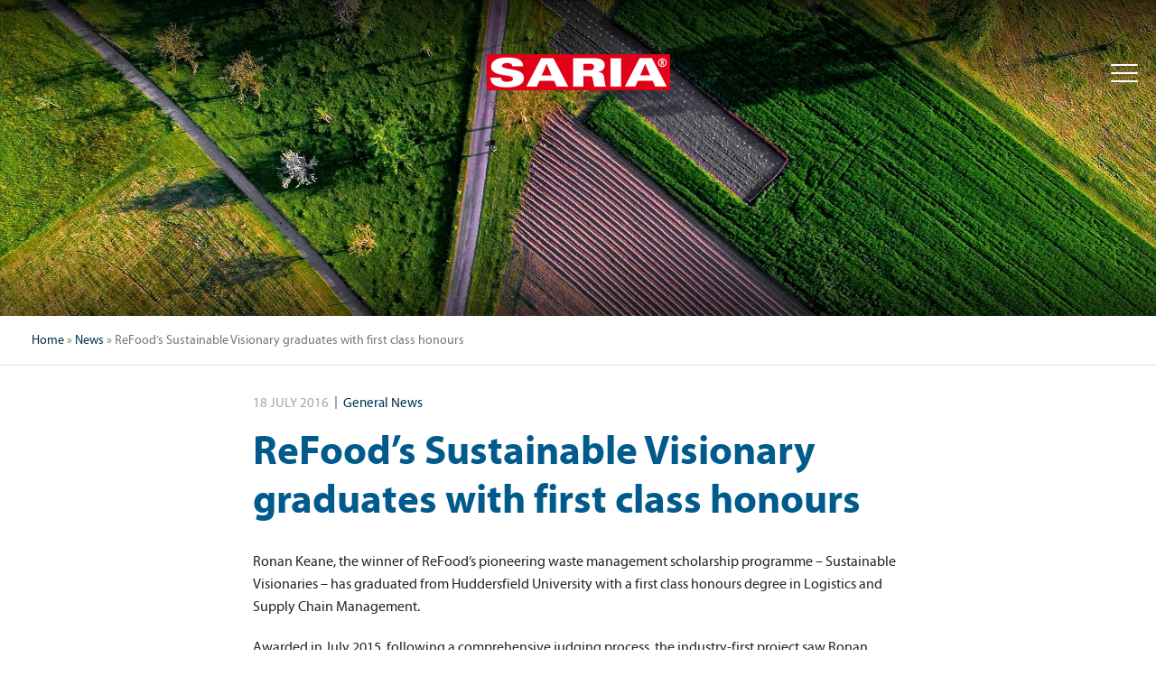

--- FILE ---
content_type: text/html; charset=UTF-8
request_url: https://www.saria.co.uk/refoods-sustainable-visionary-graduates-with-first-class-honours/
body_size: 9769
content:
<!DOCTYPE html>
<html lang="en-GB">
<head>
	<meta charset="UTF-8" />
	
<!-- Global site tag (gtag.js) - Google Analytics -->
<script async src="https://www.googletagmanager.com/gtag/js?id=UA-156196959-1"></script>
<script>
  window.dataLayer = window.dataLayer || [];
  function gtag(){dataLayer.push(arguments);}
  gtag('js', new Date());
  gtag('config', 'UA-156196959-1');
</script>        <meta http-equiv="x-ua-compatible" content="IE=edge">
    <link rel="shortcut icon" href="https://www.saria.co.uk/content/themes/saria/favicon.ico">
    <meta name="viewport" content="width=device-width, initial-scale=1">
	<link rel="profile" href="http://gmpg.org/xfn/11">
	<!-- <link type="text/css" rel="stylesheet" href="http://fast.fonts.net/cssapi/aeebe657-64ab-4a33-8f81-9ea668bf2489.css"/> -->
    
	<meta name='robots' content='index, follow, max-image-preview:large, max-snippet:-1, max-video-preview:-1' />

	<!-- This site is optimized with the Yoast SEO plugin v26.7 - https://yoast.com/wordpress/plugins/seo/ -->
	<title>ReFood’s Sustainable Visionary graduates with first class honours | Saria</title>
	<meta name="description" content="SARIA&#039;s operations in the UK are active in a wide range of sectors associated with the food chain. The Group’s companies manufacture quality products for use in human and animal foodstuffs, agriculture, aquaculture, and industrial applications; the company also produces bio-fuels and renewable energy and provides recycling services for farming and the food industry." />
	<link rel="canonical" href="https://www.saria.co.uk/refoods-sustainable-visionary-graduates-with-first-class-honours/" />
	<meta property="og:locale" content="en_GB" />
	<meta property="og:type" content="article" />
	<meta property="og:title" content="ReFood’s Sustainable Visionary graduates with first class honours | Saria" />
	<meta property="og:description" content="SARIA&#039;s operations in the UK are active in a wide range of sectors associated with the food chain. The Group’s companies manufacture quality products for use in human and animal foodstuffs, agriculture, aquaculture, and industrial applications; the company also produces bio-fuels and renewable energy and provides recycling services for farming and the food industry." />
	<meta property="og:url" content="https://www.saria.co.uk/refoods-sustainable-visionary-graduates-with-first-class-honours/" />
	<meta property="og:site_name" content="Saria" />
	<meta property="article:published_time" content="2016-07-18T12:16:13+00:00" />
	<meta property="article:modified_time" content="2020-01-14T13:16:35+00:00" />
	<meta name="author" content="saria_superuser" />
	<meta name="twitter:card" content="summary_large_image" />
	<meta name="twitter:label1" content="Written by" />
	<meta name="twitter:data1" content="saria_superuser" />
	<meta name="twitter:label2" content="Est. reading time" />
	<meta name="twitter:data2" content="2 minutes" />
	<script type="application/ld+json" class="yoast-schema-graph">{"@context":"https://schema.org","@graph":[{"@type":"Article","@id":"https://www.saria.co.uk/refoods-sustainable-visionary-graduates-with-first-class-honours/#article","isPartOf":{"@id":"https://www.saria.co.uk/refoods-sustainable-visionary-graduates-with-first-class-honours/"},"author":{"name":"saria_superuser","@id":"https://www.saria.co.uk/#/schema/person/634a8921e55cae5e5b40430f6fe43d68"},"headline":"ReFood’s Sustainable Visionary graduates with first class honours","datePublished":"2016-07-18T12:16:13+00:00","dateModified":"2020-01-14T13:16:35+00:00","mainEntityOfPage":{"@id":"https://www.saria.co.uk/refoods-sustainable-visionary-graduates-with-first-class-honours/"},"wordCount":339,"publisher":{"@id":"https://www.saria.co.uk/#organization"},"articleSection":["General News"],"inLanguage":"en-GB"},{"@type":"WebPage","@id":"https://www.saria.co.uk/refoods-sustainable-visionary-graduates-with-first-class-honours/","url":"https://www.saria.co.uk/refoods-sustainable-visionary-graduates-with-first-class-honours/","name":"ReFood’s Sustainable Visionary graduates with first class honours | Saria","isPartOf":{"@id":"https://www.saria.co.uk/#website"},"datePublished":"2016-07-18T12:16:13+00:00","dateModified":"2020-01-14T13:16:35+00:00","description":"SARIA's operations in the UK are active in a wide range of sectors associated with the food chain. The Group’s companies manufacture quality products for use in human and animal foodstuffs, agriculture, aquaculture, and industrial applications; the company also produces bio-fuels and renewable energy and provides recycling services for farming and the food industry.","breadcrumb":{"@id":"https://www.saria.co.uk/refoods-sustainable-visionary-graduates-with-first-class-honours/#breadcrumb"},"inLanguage":"en-GB","potentialAction":[{"@type":"ReadAction","target":["https://www.saria.co.uk/refoods-sustainable-visionary-graduates-with-first-class-honours/"]}]},{"@type":"BreadcrumbList","@id":"https://www.saria.co.uk/refoods-sustainable-visionary-graduates-with-first-class-honours/#breadcrumb","itemListElement":[{"@type":"ListItem","position":1,"name":"Home","item":"https://www.saria.co.uk/"},{"@type":"ListItem","position":2,"name":"News","item":"https://www.saria.co.uk/news/"},{"@type":"ListItem","position":3,"name":"ReFood’s Sustainable Visionary graduates with first class honours"}]},{"@type":"WebSite","@id":"https://www.saria.co.uk/#website","url":"https://www.saria.co.uk/","name":"Saria","description":"","publisher":{"@id":"https://www.saria.co.uk/#organization"},"potentialAction":[{"@type":"SearchAction","target":{"@type":"EntryPoint","urlTemplate":"https://www.saria.co.uk/?s={search_term_string}"},"query-input":{"@type":"PropertyValueSpecification","valueRequired":true,"valueName":"search_term_string"}}],"inLanguage":"en-GB"},{"@type":"Organization","@id":"https://www.saria.co.uk/#organization","name":"SARIA","url":"https://www.saria.co.uk/","logo":{"@type":"ImageObject","inLanguage":"en-GB","@id":"https://www.saria.co.uk/#/schema/logo/image/","url":"https://www.saria.co.uk/content/uploads/2020/01/logo.png","contentUrl":"https://www.saria.co.uk/content/uploads/2020/01/logo.png","width":405,"height":80,"caption":"SARIA"},"image":{"@id":"https://www.saria.co.uk/#/schema/logo/image/"}},{"@type":"Person","@id":"https://www.saria.co.uk/#/schema/person/634a8921e55cae5e5b40430f6fe43d68","name":"saria_superuser","url":"https://www.saria.co.uk/author/saria_superuser/"}]}</script>
	<!-- / Yoast SEO plugin. -->


<link rel="alternate" title="oEmbed (JSON)" type="application/json+oembed" href="https://www.saria.co.uk/wp-json/oembed/1.0/embed?url=https%3A%2F%2Fwww.saria.co.uk%2Frefoods-sustainable-visionary-graduates-with-first-class-honours%2F" />
<link rel="alternate" title="oEmbed (XML)" type="text/xml+oembed" href="https://www.saria.co.uk/wp-json/oembed/1.0/embed?url=https%3A%2F%2Fwww.saria.co.uk%2Frefoods-sustainable-visionary-graduates-with-first-class-honours%2F&#038;format=xml" />
<style id='wp-img-auto-sizes-contain-inline-css' type='text/css'>
img:is([sizes=auto i],[sizes^="auto," i]){contain-intrinsic-size:3000px 1500px}
/*# sourceURL=wp-img-auto-sizes-contain-inline-css */
</style>
<style id='wp-emoji-styles-inline-css' type='text/css'>

	img.wp-smiley, img.emoji {
		display: inline !important;
		border: none !important;
		box-shadow: none !important;
		height: 1em !important;
		width: 1em !important;
		margin: 0 0.07em !important;
		vertical-align: -0.1em !important;
		background: none !important;
		padding: 0 !important;
	}
/*# sourceURL=wp-emoji-styles-inline-css */
</style>
<style id='wp-block-library-inline-css' type='text/css'>
:root{--wp-block-synced-color:#7a00df;--wp-block-synced-color--rgb:122,0,223;--wp-bound-block-color:var(--wp-block-synced-color);--wp-editor-canvas-background:#ddd;--wp-admin-theme-color:#007cba;--wp-admin-theme-color--rgb:0,124,186;--wp-admin-theme-color-darker-10:#006ba1;--wp-admin-theme-color-darker-10--rgb:0,107,160.5;--wp-admin-theme-color-darker-20:#005a87;--wp-admin-theme-color-darker-20--rgb:0,90,135;--wp-admin-border-width-focus:2px}@media (min-resolution:192dpi){:root{--wp-admin-border-width-focus:1.5px}}.wp-element-button{cursor:pointer}:root .has-very-light-gray-background-color{background-color:#eee}:root .has-very-dark-gray-background-color{background-color:#313131}:root .has-very-light-gray-color{color:#eee}:root .has-very-dark-gray-color{color:#313131}:root .has-vivid-green-cyan-to-vivid-cyan-blue-gradient-background{background:linear-gradient(135deg,#00d084,#0693e3)}:root .has-purple-crush-gradient-background{background:linear-gradient(135deg,#34e2e4,#4721fb 50%,#ab1dfe)}:root .has-hazy-dawn-gradient-background{background:linear-gradient(135deg,#faaca8,#dad0ec)}:root .has-subdued-olive-gradient-background{background:linear-gradient(135deg,#fafae1,#67a671)}:root .has-atomic-cream-gradient-background{background:linear-gradient(135deg,#fdd79a,#004a59)}:root .has-nightshade-gradient-background{background:linear-gradient(135deg,#330968,#31cdcf)}:root .has-midnight-gradient-background{background:linear-gradient(135deg,#020381,#2874fc)}:root{--wp--preset--font-size--normal:16px;--wp--preset--font-size--huge:42px}.has-regular-font-size{font-size:1em}.has-larger-font-size{font-size:2.625em}.has-normal-font-size{font-size:var(--wp--preset--font-size--normal)}.has-huge-font-size{font-size:var(--wp--preset--font-size--huge)}.has-text-align-center{text-align:center}.has-text-align-left{text-align:left}.has-text-align-right{text-align:right}.has-fit-text{white-space:nowrap!important}#end-resizable-editor-section{display:none}.aligncenter{clear:both}.items-justified-left{justify-content:flex-start}.items-justified-center{justify-content:center}.items-justified-right{justify-content:flex-end}.items-justified-space-between{justify-content:space-between}.screen-reader-text{border:0;clip-path:inset(50%);height:1px;margin:-1px;overflow:hidden;padding:0;position:absolute;width:1px;word-wrap:normal!important}.screen-reader-text:focus{background-color:#ddd;clip-path:none;color:#444;display:block;font-size:1em;height:auto;left:5px;line-height:normal;padding:15px 23px 14px;text-decoration:none;top:5px;width:auto;z-index:100000}html :where(.has-border-color){border-style:solid}html :where([style*=border-top-color]){border-top-style:solid}html :where([style*=border-right-color]){border-right-style:solid}html :where([style*=border-bottom-color]){border-bottom-style:solid}html :where([style*=border-left-color]){border-left-style:solid}html :where([style*=border-width]){border-style:solid}html :where([style*=border-top-width]){border-top-style:solid}html :where([style*=border-right-width]){border-right-style:solid}html :where([style*=border-bottom-width]){border-bottom-style:solid}html :where([style*=border-left-width]){border-left-style:solid}html :where(img[class*=wp-image-]){height:auto;max-width:100%}:where(figure){margin:0 0 1em}html :where(.is-position-sticky){--wp-admin--admin-bar--position-offset:var(--wp-admin--admin-bar--height,0px)}@media screen and (max-width:600px){html :where(.is-position-sticky){--wp-admin--admin-bar--position-offset:0px}}

/*# sourceURL=wp-block-library-inline-css */
</style><style id='global-styles-inline-css' type='text/css'>
:root{--wp--preset--aspect-ratio--square: 1;--wp--preset--aspect-ratio--4-3: 4/3;--wp--preset--aspect-ratio--3-4: 3/4;--wp--preset--aspect-ratio--3-2: 3/2;--wp--preset--aspect-ratio--2-3: 2/3;--wp--preset--aspect-ratio--16-9: 16/9;--wp--preset--aspect-ratio--9-16: 9/16;--wp--preset--color--black: #000000;--wp--preset--color--cyan-bluish-gray: #abb8c3;--wp--preset--color--white: #ffffff;--wp--preset--color--pale-pink: #f78da7;--wp--preset--color--vivid-red: #cf2e2e;--wp--preset--color--luminous-vivid-orange: #ff6900;--wp--preset--color--luminous-vivid-amber: #fcb900;--wp--preset--color--light-green-cyan: #7bdcb5;--wp--preset--color--vivid-green-cyan: #00d084;--wp--preset--color--pale-cyan-blue: #8ed1fc;--wp--preset--color--vivid-cyan-blue: #0693e3;--wp--preset--color--vivid-purple: #9b51e0;--wp--preset--gradient--vivid-cyan-blue-to-vivid-purple: linear-gradient(135deg,rgb(6,147,227) 0%,rgb(155,81,224) 100%);--wp--preset--gradient--light-green-cyan-to-vivid-green-cyan: linear-gradient(135deg,rgb(122,220,180) 0%,rgb(0,208,130) 100%);--wp--preset--gradient--luminous-vivid-amber-to-luminous-vivid-orange: linear-gradient(135deg,rgb(252,185,0) 0%,rgb(255,105,0) 100%);--wp--preset--gradient--luminous-vivid-orange-to-vivid-red: linear-gradient(135deg,rgb(255,105,0) 0%,rgb(207,46,46) 100%);--wp--preset--gradient--very-light-gray-to-cyan-bluish-gray: linear-gradient(135deg,rgb(238,238,238) 0%,rgb(169,184,195) 100%);--wp--preset--gradient--cool-to-warm-spectrum: linear-gradient(135deg,rgb(74,234,220) 0%,rgb(151,120,209) 20%,rgb(207,42,186) 40%,rgb(238,44,130) 60%,rgb(251,105,98) 80%,rgb(254,248,76) 100%);--wp--preset--gradient--blush-light-purple: linear-gradient(135deg,rgb(255,206,236) 0%,rgb(152,150,240) 100%);--wp--preset--gradient--blush-bordeaux: linear-gradient(135deg,rgb(254,205,165) 0%,rgb(254,45,45) 50%,rgb(107,0,62) 100%);--wp--preset--gradient--luminous-dusk: linear-gradient(135deg,rgb(255,203,112) 0%,rgb(199,81,192) 50%,rgb(65,88,208) 100%);--wp--preset--gradient--pale-ocean: linear-gradient(135deg,rgb(255,245,203) 0%,rgb(182,227,212) 50%,rgb(51,167,181) 100%);--wp--preset--gradient--electric-grass: linear-gradient(135deg,rgb(202,248,128) 0%,rgb(113,206,126) 100%);--wp--preset--gradient--midnight: linear-gradient(135deg,rgb(2,3,129) 0%,rgb(40,116,252) 100%);--wp--preset--font-size--small: 13px;--wp--preset--font-size--medium: 20px;--wp--preset--font-size--large: 36px;--wp--preset--font-size--x-large: 42px;--wp--preset--spacing--20: 0.44rem;--wp--preset--spacing--30: 0.67rem;--wp--preset--spacing--40: 1rem;--wp--preset--spacing--50: 1.5rem;--wp--preset--spacing--60: 2.25rem;--wp--preset--spacing--70: 3.38rem;--wp--preset--spacing--80: 5.06rem;--wp--preset--shadow--natural: 6px 6px 9px rgba(0, 0, 0, 0.2);--wp--preset--shadow--deep: 12px 12px 50px rgba(0, 0, 0, 0.4);--wp--preset--shadow--sharp: 6px 6px 0px rgba(0, 0, 0, 0.2);--wp--preset--shadow--outlined: 6px 6px 0px -3px rgb(255, 255, 255), 6px 6px rgb(0, 0, 0);--wp--preset--shadow--crisp: 6px 6px 0px rgb(0, 0, 0);}:where(.is-layout-flex){gap: 0.5em;}:where(.is-layout-grid){gap: 0.5em;}body .is-layout-flex{display: flex;}.is-layout-flex{flex-wrap: wrap;align-items: center;}.is-layout-flex > :is(*, div){margin: 0;}body .is-layout-grid{display: grid;}.is-layout-grid > :is(*, div){margin: 0;}:where(.wp-block-columns.is-layout-flex){gap: 2em;}:where(.wp-block-columns.is-layout-grid){gap: 2em;}:where(.wp-block-post-template.is-layout-flex){gap: 1.25em;}:where(.wp-block-post-template.is-layout-grid){gap: 1.25em;}.has-black-color{color: var(--wp--preset--color--black) !important;}.has-cyan-bluish-gray-color{color: var(--wp--preset--color--cyan-bluish-gray) !important;}.has-white-color{color: var(--wp--preset--color--white) !important;}.has-pale-pink-color{color: var(--wp--preset--color--pale-pink) !important;}.has-vivid-red-color{color: var(--wp--preset--color--vivid-red) !important;}.has-luminous-vivid-orange-color{color: var(--wp--preset--color--luminous-vivid-orange) !important;}.has-luminous-vivid-amber-color{color: var(--wp--preset--color--luminous-vivid-amber) !important;}.has-light-green-cyan-color{color: var(--wp--preset--color--light-green-cyan) !important;}.has-vivid-green-cyan-color{color: var(--wp--preset--color--vivid-green-cyan) !important;}.has-pale-cyan-blue-color{color: var(--wp--preset--color--pale-cyan-blue) !important;}.has-vivid-cyan-blue-color{color: var(--wp--preset--color--vivid-cyan-blue) !important;}.has-vivid-purple-color{color: var(--wp--preset--color--vivid-purple) !important;}.has-black-background-color{background-color: var(--wp--preset--color--black) !important;}.has-cyan-bluish-gray-background-color{background-color: var(--wp--preset--color--cyan-bluish-gray) !important;}.has-white-background-color{background-color: var(--wp--preset--color--white) !important;}.has-pale-pink-background-color{background-color: var(--wp--preset--color--pale-pink) !important;}.has-vivid-red-background-color{background-color: var(--wp--preset--color--vivid-red) !important;}.has-luminous-vivid-orange-background-color{background-color: var(--wp--preset--color--luminous-vivid-orange) !important;}.has-luminous-vivid-amber-background-color{background-color: var(--wp--preset--color--luminous-vivid-amber) !important;}.has-light-green-cyan-background-color{background-color: var(--wp--preset--color--light-green-cyan) !important;}.has-vivid-green-cyan-background-color{background-color: var(--wp--preset--color--vivid-green-cyan) !important;}.has-pale-cyan-blue-background-color{background-color: var(--wp--preset--color--pale-cyan-blue) !important;}.has-vivid-cyan-blue-background-color{background-color: var(--wp--preset--color--vivid-cyan-blue) !important;}.has-vivid-purple-background-color{background-color: var(--wp--preset--color--vivid-purple) !important;}.has-black-border-color{border-color: var(--wp--preset--color--black) !important;}.has-cyan-bluish-gray-border-color{border-color: var(--wp--preset--color--cyan-bluish-gray) !important;}.has-white-border-color{border-color: var(--wp--preset--color--white) !important;}.has-pale-pink-border-color{border-color: var(--wp--preset--color--pale-pink) !important;}.has-vivid-red-border-color{border-color: var(--wp--preset--color--vivid-red) !important;}.has-luminous-vivid-orange-border-color{border-color: var(--wp--preset--color--luminous-vivid-orange) !important;}.has-luminous-vivid-amber-border-color{border-color: var(--wp--preset--color--luminous-vivid-amber) !important;}.has-light-green-cyan-border-color{border-color: var(--wp--preset--color--light-green-cyan) !important;}.has-vivid-green-cyan-border-color{border-color: var(--wp--preset--color--vivid-green-cyan) !important;}.has-pale-cyan-blue-border-color{border-color: var(--wp--preset--color--pale-cyan-blue) !important;}.has-vivid-cyan-blue-border-color{border-color: var(--wp--preset--color--vivid-cyan-blue) !important;}.has-vivid-purple-border-color{border-color: var(--wp--preset--color--vivid-purple) !important;}.has-vivid-cyan-blue-to-vivid-purple-gradient-background{background: var(--wp--preset--gradient--vivid-cyan-blue-to-vivid-purple) !important;}.has-light-green-cyan-to-vivid-green-cyan-gradient-background{background: var(--wp--preset--gradient--light-green-cyan-to-vivid-green-cyan) !important;}.has-luminous-vivid-amber-to-luminous-vivid-orange-gradient-background{background: var(--wp--preset--gradient--luminous-vivid-amber-to-luminous-vivid-orange) !important;}.has-luminous-vivid-orange-to-vivid-red-gradient-background{background: var(--wp--preset--gradient--luminous-vivid-orange-to-vivid-red) !important;}.has-very-light-gray-to-cyan-bluish-gray-gradient-background{background: var(--wp--preset--gradient--very-light-gray-to-cyan-bluish-gray) !important;}.has-cool-to-warm-spectrum-gradient-background{background: var(--wp--preset--gradient--cool-to-warm-spectrum) !important;}.has-blush-light-purple-gradient-background{background: var(--wp--preset--gradient--blush-light-purple) !important;}.has-blush-bordeaux-gradient-background{background: var(--wp--preset--gradient--blush-bordeaux) !important;}.has-luminous-dusk-gradient-background{background: var(--wp--preset--gradient--luminous-dusk) !important;}.has-pale-ocean-gradient-background{background: var(--wp--preset--gradient--pale-ocean) !important;}.has-electric-grass-gradient-background{background: var(--wp--preset--gradient--electric-grass) !important;}.has-midnight-gradient-background{background: var(--wp--preset--gradient--midnight) !important;}.has-small-font-size{font-size: var(--wp--preset--font-size--small) !important;}.has-medium-font-size{font-size: var(--wp--preset--font-size--medium) !important;}.has-large-font-size{font-size: var(--wp--preset--font-size--large) !important;}.has-x-large-font-size{font-size: var(--wp--preset--font-size--x-large) !important;}
/*# sourceURL=global-styles-inline-css */
</style>

<style id='classic-theme-styles-inline-css' type='text/css'>
/*! This file is auto-generated */
.wp-block-button__link{color:#fff;background-color:#32373c;border-radius:9999px;box-shadow:none;text-decoration:none;padding:calc(.667em + 2px) calc(1.333em + 2px);font-size:1.125em}.wp-block-file__button{background:#32373c;color:#fff;text-decoration:none}
/*# sourceURL=/wp-includes/css/classic-themes.min.css */
</style>
<link rel='stylesheet' id='main-stylesheet-css' href='https://www.saria.co.uk/content/themes/saria/assets/css/main.min.css?ver=1.0.3' type='text/css' media='all' />
<script type="text/javascript" src="https://www.saria.co.uk/wp/wp-includes/js/jquery/jquery.min.js?ver=3.7.1" id="jquery-core-js"></script>
<script type="text/javascript" src="https://www.saria.co.uk/wp/wp-includes/js/jquery/jquery-migrate.min.js?ver=3.4.1" id="jquery-migrate-js"></script>
<link rel="https://api.w.org/" href="https://www.saria.co.uk/wp-json/" /><link rel="alternate" title="JSON" type="application/json" href="https://www.saria.co.uk/wp-json/wp/v2/posts/682" /><link rel="EditURI" type="application/rsd+xml" title="RSD" href="https://www.saria.co.uk/wp/xmlrpc.php?rsd" />
<meta name="generator" content="WordPress 6.9" />
<link rel='shortlink' href='https://www.saria.co.uk/?p=682' />


    <script type="text/javascript">
        var app_vars   = { 
            "templateURI":  'https://www.saria.co.uk',
            "imagesURL":    'https://www.saria.co.uk/content/themes/saria/assets/images',
            "ajax_url": 	'https://www.saria.co.uk/wp/wp-admin/admin-ajax.php',
        };
    </script>
</head>
<body class="wp-singular post-template-default single single-post postid-682 single-format-standard wp-theme-saria" data-template="base.twig">

	<div class="c-menu-overlay"></div>
<div class="c-menu-wrapper">
    <div class="c-menu">
        <div class="container text-right mb-9 pt-6 pt-lg-8">
            <div class="row align-items-center justify-content-end">
                <!-- ? logo ? -->
                <div class="col-9">
                    <div class="invisible">
                         
<h2 class="c-logo">
    <span>Saria</span>
    <a href="https://www.saria.co.uk">
        <img src="https://www.saria.co.uk/content/themes/saria/assets/images/logo.png" alt="Saria" />
    </a>
</h2>                    </div>
                </div>
                <div class="col-3 text-right">
                    <a href="#" class="js-menu-close">
                        <img src="https://www.saria.co.uk/content/themes/saria/assets/images/icons/close-menu.svg" class="svg" alt="Close menu">
                    </a>
                </div>
            </div>
        </div>
        <!-- <div class="text-right mb-9 pt-6 pt-lg-9 px-2">
            <a href="#" class="js-menu-close">
                <img src="https://www.saria.co.uk/content/themes/saria/assets/images/icons/close-menu.svg" class="svg" alt="Close menu">
            </a>
        </div> -->
        <nav class="px-4 px-md-6 pb-3">
            <ul class="list-unstyled js-main-menu">
                                    <li class="list-unstyled-item mb-3 menu-item menu-item-type-post_type menu-item-object-page menu-item-home menu-item-466">
                        <a href="https://www.saria.co.uk/">Home</a>
                    </li>
                                    <li class="list-unstyled-item mb-3 menu-item menu-item-type-post_type menu-item-object-page menu-item-463">
                        <a href="https://www.saria.co.uk/by-product-processing/">By-product Processing</a>
                    </li>
                                    <li class="list-unstyled-item mb-3 menu-item menu-item-type-post_type menu-item-object-page menu-item-462">
                        <a href="https://www.saria.co.uk/pet-food-ingredients/">Pet Food Ingredients</a>
                    </li>
                                    <li class="list-unstyled-item mb-3 menu-item menu-item-type-post_type menu-item-object-page menu-item-461">
                        <a href="https://www.saria.co.uk/renewable-energy/">Renewable Energy</a>
                    </li>
                                    <li class="list-unstyled-item mb-3 menu-item menu-item-type-post_type menu-item-object-page menu-item-460">
                        <a href="https://www.saria.co.uk/anaerobic-digestion/">Anaerobic Digestion</a>
                    </li>
                                    <li class="list-unstyled-item mb-3 menu-item menu-item-type-post_type menu-item-object-page menu-item-459">
                        <a href="https://www.saria.co.uk/food-services/">Food Services</a>
                    </li>
                                    <li class="list-unstyled-item mb-3 menu-item menu-item-type-post_type menu-item-object-page menu-item-458">
                        <a href="https://www.saria.co.uk/bio-fertilisers/">Bio Fertilisers</a>
                    </li>
                                    <li class="list-unstyled-item mb-3 menu-item menu-item-type-post_type menu-item-object-page menu-item-883">
                        <a href="https://www.saria.co.uk/about-us/">About us</a>
                    </li>
                                    <li class="list-unstyled-item mb-3 menu-item menu-item-type-post_type menu-item-object-page current_page_parent menu-item-465">
                        <a href="https://www.saria.co.uk/news/">News</a>
                    </li>
                                    <li class="list-unstyled-item mb-3 menu-item menu-item-type-custom menu-item-object-custom menu-item-961">
                        <a href="https://careers.saria.co.uk/">Careers</a>
                    </li>
                                    <li class="list-unstyled-item mb-3 menu-item menu-item-type-post_type menu-item-object-page menu-item-892">
                        <a href="https://www.saria.co.uk/links/">Links</a>
                    </li>
                                    <li class="list-unstyled-item mb-3 menu-item menu-item-type-custom menu-item-object-custom menu-item-649">
                        <a href="#section-contact">Contact</a>
                    </li>
                            </ul>
        </nav>
    </div>
</div>

	<main>

		
<header class="pt-6 pt-lg-8">
    <div class="container mw-100">
        <div class="row align-items-center justify-content-end">
            <div class="col-8 text-center u-fs-zero">
                 
<h2 class="c-logo">
    <span>Saria</span>
    <a href="https://www.saria.co.uk">
        <img src="https://www.saria.co.uk/content/themes/saria/assets/images/logo.png" alt="Saria" />
    </a>
</h2>            </div>
            <div class="col-2 text-right">
                <a href="#" class="js-menu-open">
	<img src="https://www.saria.co.uk/content/themes/saria/assets/images/icons/burger.svg" class="svg" alt="Menu" />
</a>            </div>
        </div>
    </div>
</header>		
				
    
<div class="c-hero c-hero--small" style="background-image:url( 'https://www.saria.co.uk/content/uploads/2020/01/saria-bg-hero.jpg' );">
    <div class="c-hero__title">
        <h1 class="u-fs-huge text-white text-center m-0"></h1>
    </div>
</div>    
        <div class="border-bottom">
    <div class="container">
        <div class="c-nav-bar">
            <div class="c-breadcrumb"><span><span><a href="https://www.saria.co.uk/">Home</a></span> » <span><a href="https://www.saria.co.uk/news/">News</a></span> » <span class="breadcrumb_last" aria-current="page">ReFood’s Sustainable Visionary graduates with first class honours</span></span></div>
        </div>
    </div>
</div>    
    <div class="container pt-5 pb-6 pb-lg-9">
        <div class="o-inner-container o-inner-container--post mx-auto">
                                    
            
            <div class="c-meta c-meta--dark u-fs-small mb-3">
                <time datetime="2016-07-18" class="text-lightergrey">18 July 2016</time>
                                                    <span class="c-meta__separator"></span>
                    <span>
                                                    <a href="https://www.saria.co.uk/category/general-news/">General News</a></li>
                                            </span>
                            </div>            
            <h1 class="u-fs-large text-lighterblue mb-2 mb-lg-5">ReFood’s Sustainable Visionary graduates with first class honours</h1>
            <div class="c-wp">
                <p>Ronan Keane, the winner of ReFood’s pioneering waste management scholarship programme – Sustainable Visionaries – has graduated from Huddersfield University with a first class honours degree in Logistics and Supply Chain Management.</p>
<p>Awarded in July 2015, following a comprehensive judging process, the industry-first project saw Ronan compete against undergraduates from across the UK to demonstrate why he believed minimising waste was key to achieving a circular economy.</p>
<p>Receiving a £5,000 scholarship to progress his studies, alongside expert mentoring from the ReFood logistics team, Ronan benefitted from unparalleled access to the company’s logistics data and professional insight.</p>
<p>His dissertation – ‘Increasing the rate of commercial food waste recycling’ – profiled the ReFood business, proposing a new logistics model to make small volume collections more cost-effective. Receiving a first class honours degree, Ronan now plans to take up a full-time career in the logistics sector, focusing on sustainable transportation management.</p>
<p>Philip Simpson, commercial director at ReFood, commented: “As our very first Sustainable Visionary, we’re incredibly proud of Ronan for graduating from Huddersfield University with a first class honours degree.</p>
<p>“With such comprehensive industry understanding, passion for sustainability and a pioneering approach to integrating new ideas into corporate logistics, his talent was obvious from the outset.</p>
<p>“Being able to support his studies and offer advice and guidance to further his professional development over the past 12 months has been an absolute pleasure, and we wish him well for his future career!”</p>
<p>Ronan added: “I can’t thank the ReFood team enough for their ongoing support and guidance throughout my final year at university. The Sustainable Visionaries scholarship has been tremendously beneficial – helping to guide my university studies and provide a stepping stone for my future career in logistics.”</p>
<p>ReFood’s Sustainable Visionaries student scholarship programme is part of an ongoing initiative to eradicate food waste to landfill by 2020. ReFood, which operates food waste recycling services for organisations nationwide, helps companies to lower waste management costs by more than 46% and embrace an environmentally-friendly alternative to traditional disposal processes.</p>

            </div>
        </div>  
    </div>

	</main>

				
<footer id="section-contact" class="bg-darkergrey text-white pt-6 pt-md-8 pb-5 pb-md-7">
 		<div class="container">
		<div class="row mb-6">
			<div class="col-8 col-md-6 ml-md-auto text-md-center">
				 
<h2 class="c-logo">
    <span>Saria</span>
    <a href="https://www.saria.co.uk">
        <img src="https://www.saria.co.uk/content/themes/saria/assets/images/logo.png" alt="Saria" />
    </a>
</h2>			</div>

			<div class="col-4 col-md-3 text-right">
				<ul class="list-inline">
											<li class="list-inline-item ml-1">
														<a href="https://www.vision2020.info/" target="_blank" title="Vision 2020">
								<img src="https://www.saria.co.uk/content/uploads/2020/01/logo-vision2020-70x0-c-default.png" alt="Vision 2020 / Saria" />
							</a>
						</li>
									</ul>
			</div>
		</div>
		<div class="row mb-3 mb-sm-6">
										<div class="col-sm-6 col-lg-4 mb-5 mb-sm-6 mb-lg-0">
                    <h2 class="u-fs-medium">Head Office</h2>	
                    <p>Saria Limited</p>
                    <address class="u-fs-small u-fw-light">Ings Road <br />
Doncaster <br />
South Yorkshire <br />
DN5 9TL</address>
                                        <ul class="c-contact-list u-fs-small u-fw-light">
                                                    <li>
                                                                                                                                    <img src="https://www.saria.co.uk/content/themes/saria/assets/images/icons/phone-icon.svg" class="svg mr-1" alt="" />
                                <a href="tel:+44(0)1302390900" class="text-light" target="_self">+44 (0) 1302 390900</a>
                            </li>
                                                    <li>
                                                                    	
                                                                <img src="https://www.saria.co.uk/content/themes/saria/assets/images/icons/email-icon.svg" class="svg mr-1" alt="" />
                                <a href="mailto:info@saria.co.uk" class="text-light" target="_self">info@saria.co.uk</a>
                            </li>
                                                    <li>
                                										
								                                <img src="https://www.saria.co.uk/content/themes/saria/assets/images/icons/twitter-icon.svg" class="svg mr-1" alt="" />
                                <a href="https://twitter.com/@sariauk" class="text-light" target="_blank">@sariauk</a>
                            </li>
                                            </ul>
				</div>
							<div class="col-sm-6 col-lg-4 mb-5 mb-sm-6 mb-lg-0">
                    <h2 class="u-fs-medium">Food Waste Recycling Services</h2>	
                    <p>National Service Delivery Centre<br />
ReFood UK Ltd</p>
                    <address class="u-fs-small u-fw-light">Ings Road<br />
Doncaster<br />
South Yorkshire<br />
DN5 9TL</address>
                                        <ul class="c-contact-list u-fs-small u-fw-light">
                                                    <li>
                                                                                                                                    <img src="https://www.saria.co.uk/content/themes/saria/assets/images/icons/phone-icon.svg" class="svg mr-1" alt="" />
                                <a href="tel:08000113214" class="text-light" target="_self">0800 011 3214</a>
                            </li>
                                                    <li>
                                                                    	
                                                                <img src="https://www.saria.co.uk/content/themes/saria/assets/images/icons/email-icon.svg" class="svg mr-1" alt="" />
                                <a href="mailto:service.delivery@refood.co.uk" class="text-light" target="_self">service.delivery@refood.co.uk</a>
                            </li>
                                                    <li>
                                										
								                                <img src="https://www.saria.co.uk/content/themes/saria/assets/images/icons/twitter-icon.svg" class="svg mr-1" alt="" />
                                <a href="https://twitter.com/@refooduk" class="text-light" target="_blank">@refooduk</a>
                            </li>
                                            </ul>
				</div>
							<div class="col-sm-6 col-lg-4 mb-5 mb-sm-6 mb-lg-0">
                    <h2 class="u-fs-medium">Media Enquiries</h2>	
                    <p>Edward Willmott<br />
Prova PR</p>
                    <address class="u-fs-small u-fw-light">7 Church Street<br />
Warwick<br />
CV34 4AB</address>
                                        <ul class="c-contact-list u-fs-small u-fw-light">
                                                    <li>
                                                                                                                                    <img src="https://www.saria.co.uk/content/themes/saria/assets/images/icons/phone-icon.svg" class="svg mr-1" alt="" />
                                <a href="tel:+44(0)1926776900" class="text-light" target="_self">+44 (0) 1926 776900</a>
                            </li>
                                                    <li>
                                                                    	
                                                                <img src="https://www.saria.co.uk/content/themes/saria/assets/images/icons/email-icon.svg" class="svg mr-1" alt="" />
                                <a href="mailto:EdwardW@provapr.co.uk" class="text-light" target="_self">EdwardW@provapr.co.uk</a>
                            </li>
                                            </ul>
				</div>
					</div>
		<ul class="c-last u-fs-tiny text-center u-fw-light">
			<li><span class="text-uppercase">© 2026 Saria Limited</span></li>
							<li>Registered in England & Wales No. 00547564</li>
										<li><a href="https://www.saria.co.uk/privacy-notice/" class="text-white" target="_self">Privacy Notice</a></li>
							<li><a href="https://www.saria.co.uk/disclaimer/" class="text-white" target="_self">Disclaimer</a></li>
						<li>Site by <a href="http://www.redwiredesign.com" class="text-white" target="_blank">Redwire</a></li>
		</ul>
	</div>
</footer>	
	<script type="speculationrules">
{"prefetch":[{"source":"document","where":{"and":[{"href_matches":"/*"},{"not":{"href_matches":["/wp/wp-*.php","/wp/wp-admin/*","/content/uploads/*","/content/*","/content/plugins/*","/content/themes/saria/*","/*\\?(.+)"]}},{"not":{"selector_matches":"a[rel~=\"nofollow\"]"}},{"not":{"selector_matches":".no-prefetch, .no-prefetch a"}}]},"eagerness":"conservative"}]}
</script>
<script type="text/javascript" src="https://www.saria.co.uk/content/themes/saria/assets/js/main.min.js?ver=1.0.3" id="main-script-js"></script>
<script id="wp-emoji-settings" type="application/json">
{"baseUrl":"https://s.w.org/images/core/emoji/17.0.2/72x72/","ext":".png","svgUrl":"https://s.w.org/images/core/emoji/17.0.2/svg/","svgExt":".svg","source":{"concatemoji":"https://www.saria.co.uk/wp/wp-includes/js/wp-emoji-release.min.js?ver=6.9"}}
</script>
<script type="module">
/* <![CDATA[ */
/*! This file is auto-generated */
const a=JSON.parse(document.getElementById("wp-emoji-settings").textContent),o=(window._wpemojiSettings=a,"wpEmojiSettingsSupports"),s=["flag","emoji"];function i(e){try{var t={supportTests:e,timestamp:(new Date).valueOf()};sessionStorage.setItem(o,JSON.stringify(t))}catch(e){}}function c(e,t,n){e.clearRect(0,0,e.canvas.width,e.canvas.height),e.fillText(t,0,0);t=new Uint32Array(e.getImageData(0,0,e.canvas.width,e.canvas.height).data);e.clearRect(0,0,e.canvas.width,e.canvas.height),e.fillText(n,0,0);const a=new Uint32Array(e.getImageData(0,0,e.canvas.width,e.canvas.height).data);return t.every((e,t)=>e===a[t])}function p(e,t){e.clearRect(0,0,e.canvas.width,e.canvas.height),e.fillText(t,0,0);var n=e.getImageData(16,16,1,1);for(let e=0;e<n.data.length;e++)if(0!==n.data[e])return!1;return!0}function u(e,t,n,a){switch(t){case"flag":return n(e,"\ud83c\udff3\ufe0f\u200d\u26a7\ufe0f","\ud83c\udff3\ufe0f\u200b\u26a7\ufe0f")?!1:!n(e,"\ud83c\udde8\ud83c\uddf6","\ud83c\udde8\u200b\ud83c\uddf6")&&!n(e,"\ud83c\udff4\udb40\udc67\udb40\udc62\udb40\udc65\udb40\udc6e\udb40\udc67\udb40\udc7f","\ud83c\udff4\u200b\udb40\udc67\u200b\udb40\udc62\u200b\udb40\udc65\u200b\udb40\udc6e\u200b\udb40\udc67\u200b\udb40\udc7f");case"emoji":return!a(e,"\ud83e\u1fac8")}return!1}function f(e,t,n,a){let r;const o=(r="undefined"!=typeof WorkerGlobalScope&&self instanceof WorkerGlobalScope?new OffscreenCanvas(300,150):document.createElement("canvas")).getContext("2d",{willReadFrequently:!0}),s=(o.textBaseline="top",o.font="600 32px Arial",{});return e.forEach(e=>{s[e]=t(o,e,n,a)}),s}function r(e){var t=document.createElement("script");t.src=e,t.defer=!0,document.head.appendChild(t)}a.supports={everything:!0,everythingExceptFlag:!0},new Promise(t=>{let n=function(){try{var e=JSON.parse(sessionStorage.getItem(o));if("object"==typeof e&&"number"==typeof e.timestamp&&(new Date).valueOf()<e.timestamp+604800&&"object"==typeof e.supportTests)return e.supportTests}catch(e){}return null}();if(!n){if("undefined"!=typeof Worker&&"undefined"!=typeof OffscreenCanvas&&"undefined"!=typeof URL&&URL.createObjectURL&&"undefined"!=typeof Blob)try{var e="postMessage("+f.toString()+"("+[JSON.stringify(s),u.toString(),c.toString(),p.toString()].join(",")+"));",a=new Blob([e],{type:"text/javascript"});const r=new Worker(URL.createObjectURL(a),{name:"wpTestEmojiSupports"});return void(r.onmessage=e=>{i(n=e.data),r.terminate(),t(n)})}catch(e){}i(n=f(s,u,c,p))}t(n)}).then(e=>{for(const n in e)a.supports[n]=e[n],a.supports.everything=a.supports.everything&&a.supports[n],"flag"!==n&&(a.supports.everythingExceptFlag=a.supports.everythingExceptFlag&&a.supports[n]);var t;a.supports.everythingExceptFlag=a.supports.everythingExceptFlag&&!a.supports.flag,a.supports.everything||((t=a.source||{}).concatemoji?r(t.concatemoji):t.wpemoji&&t.twemoji&&(r(t.twemoji),r(t.wpemoji)))});
//# sourceURL=https://www.saria.co.uk/wp/wp-includes/js/wp-emoji-loader.min.js
/* ]]> */
</script>


			
</body>
</html>

--- FILE ---
content_type: image/svg+xml
request_url: https://www.saria.co.uk/content/themes/saria/assets/images/icons/burger.svg
body_size: 702
content:
<svg xmlns="http://www.w3.org/2000/svg" width="30" height="20" viewBox="0 0 60 40">
  <metadata><?xpacket begin="﻿" id="W5M0MpCehiHzreSzNTczkc9d"?>
<x:xmpmeta xmlns:x="adobe:ns:meta/" x:xmptk="Adobe XMP Core 5.6-c140 79.160451, 2017/05/06-01:08:21        ">
   <rdf:RDF xmlns:rdf="http://www.w3.org/1999/02/22-rdf-syntax-ns#">
      <rdf:Description rdf:about=""/>
   </rdf:RDF>
</x:xmpmeta>
<?xpacket end="w"?></metadata>
<defs>
    <style>
      .svg-burger {
        fill: #fff;
        fill-rule: evenodd;
      }
    </style>
  </defs>
  <path id="menu" class="svg-burger" d="M3475.99,1005h-56a2,2,0,0,1,0-4h56A2,2,0,1,1,3475.99,1005Zm0-18h-56a2,2,0,0,1,0-4h56A2,2,0,1,1,3475.99,987Zm0,36h-56a2,2,0,0,1,0-4h56A2,2,0,1,1,3475.99,1023Z" transform="translate(-3418 -983)"/>
</svg>

--- FILE ---
content_type: image/svg+xml
request_url: https://www.saria.co.uk/content/themes/saria/assets/images/icons/phone-icon.svg
body_size: 2857
content:
<svg xmlns="http://www.w3.org/2000/svg" width="15.455" height="15.25" viewBox="0 0 30.91 30.5">
  <metadata><?xpacket begin="﻿" id="W5M0MpCehiHzreSzNTczkc9d"?>
<x:xmpmeta xmlns:x="adobe:ns:meta/" x:xmptk="Adobe XMP Core 5.6-c140 79.160451, 2017/05/06-01:08:21        ">
   <rdf:RDF xmlns:rdf="http://www.w3.org/1999/02/22-rdf-syntax-ns#">
      <rdf:Description rdf:about=""/>
   </rdf:RDF>
</x:xmpmeta>
                                                                                                    
                                                                                                    
                                                                                                    
                                                                                                    
                                                                                                    
                                                                                                    
                                                                                                    
                                                                                                    
                                                                                                    
                                                                                                    
                                                                                                    
                                                                                                    
                                                                                                    
                                                                                                    
                                                                                                    
                                                                                                    
                                                                                                    
                                                                                                    
                                                                                                    
                                                                                                    
                           
<?xpacket end="w"?></metadata>
<defs>
    <style>
      .cls-1 {
        fill: #fff;
        fill-rule: evenodd;
      }
    </style>
  </defs>
  <path id="phone" class="cls-1" d="M1749.81,6881.66c-3.74-3.7-5.54-5.87-2.56-8.19,2.64-2.06,3.1-3.8.31-7.57-2.57-3.47-3.57-4.29-6.29-1.27-5.77,6.42-3.61,12.74,4.59,20.84s14.67,10.35,21.17,4.64c3.05-2.69,2.22-3.68-1.29-6.23-3.81-2.75-5.56-2.3-7.65.31-2.35,2.95-4.54,1.17-8.28-2.53h0Z" transform="translate(-1738 -6862.78)"/>
</svg>


--- FILE ---
content_type: image/svg+xml
request_url: https://www.saria.co.uk/content/themes/saria/assets/images/icons/phone-icon.svg
body_size: 2848
content:
<svg xmlns="http://www.w3.org/2000/svg" width="15.455" height="15.25" viewBox="0 0 30.91 30.5">
  <metadata><?xpacket begin="﻿" id="W5M0MpCehiHzreSzNTczkc9d"?>
<x:xmpmeta xmlns:x="adobe:ns:meta/" x:xmptk="Adobe XMP Core 5.6-c140 79.160451, 2017/05/06-01:08:21        ">
   <rdf:RDF xmlns:rdf="http://www.w3.org/1999/02/22-rdf-syntax-ns#">
      <rdf:Description rdf:about=""/>
   </rdf:RDF>
</x:xmpmeta>
                                                                                                    
                                                                                                    
                                                                                                    
                                                                                                    
                                                                                                    
                                                                                                    
                                                                                                    
                                                                                                    
                                                                                                    
                                                                                                    
                                                                                                    
                                                                                                    
                                                                                                    
                                                                                                    
                                                                                                    
                                                                                                    
                                                                                                    
                                                                                                    
                                                                                                    
                                                                                                    
                           
<?xpacket end="w"?></metadata>
<defs>
    <style>
      .cls-1 {
        fill: #fff;
        fill-rule: evenodd;
      }
    </style>
  </defs>
  <path id="phone" class="cls-1" d="M1749.81,6881.66c-3.74-3.7-5.54-5.87-2.56-8.19,2.64-2.06,3.1-3.8.31-7.57-2.57-3.47-3.57-4.29-6.29-1.27-5.77,6.42-3.61,12.74,4.59,20.84s14.67,10.35,21.17,4.64c3.05-2.69,2.22-3.68-1.29-6.23-3.81-2.75-5.56-2.3-7.65.31-2.35,2.95-4.54,1.17-8.28-2.53h0Z" transform="translate(-1738 -6862.78)"/>
</svg>


--- FILE ---
content_type: image/svg+xml
request_url: https://www.saria.co.uk/content/themes/saria/assets/images/icons/twitter-icon.svg
body_size: 3582
content:
<svg xmlns="http://www.w3.org/2000/svg" width="17.5" height="14" viewBox="0 0 35 28">
  <metadata><?xpacket begin="﻿" id="W5M0MpCehiHzreSzNTczkc9d"?>
<x:xmpmeta xmlns:x="adobe:ns:meta/" x:xmptk="Adobe XMP Core 5.6-c140 79.160451, 2017/05/06-01:08:21        ">
   <rdf:RDF xmlns:rdf="http://www.w3.org/1999/02/22-rdf-syntax-ns#">
      <rdf:Description rdf:about=""/>
   </rdf:RDF>
</x:xmpmeta>
                                                                                                    
                                                                                                    
                                                                                                    
                                                                                                    
                                                                                                    
                                                                                                    
                                                                                                    
                                                                                                    
                                                                                                    
                                                                                                    
                                                                                                    
                                                                                                    
                                                                                                    
                                                                                                    
                                                                                                    
                                                                                                    
                                                                                                    
                                                                                                    
                                                                                                    
                                                                                                    
                           
<?xpacket end="w"?></metadata>
<defs>
    <style>
      .cls-1 {
        fill: #fff;
        fill-rule: evenodd;
      }
    </style>
  </defs>
  <path id="twitter_icon" data-name="twitter icon" class="cls-1" d="M1772.85,6943.54a7.34,7.34,0,0,1-2.99,3.84,16.109,16.109,0,0,0,3.91-.97c-0.25.34-.5,0.69-0.77,1.02a14.279,14.279,0,0,1-2.53,2.38,0.456,0.456,0,0,0-.22.44,20.258,20.258,0,0,1-4.03,12.7,19.137,19.137,0,0,1-8.58,6.63,21.222,21.222,0,0,1-8.5,1.42,20.651,20.651,0,0,1-7.81-1.78,18.671,18.671,0,0,1-2.55-1.37,14.823,14.823,0,0,0,10.61-2.94,8.043,8.043,0,0,1-1.62-.21,7.122,7.122,0,0,1-5.02-4.49c-0.07-.18-0.03-0.2.15-0.17a7.268,7.268,0,0,0,2.63-.08c0.07-.01.13-0.03,0.2-0.04a0.614,0.614,0,0,1,.11-0.05,7.178,7.178,0,0,1-4.1-2.51,6.816,6.816,0,0,1-1.58-4.5,7.637,7.637,0,0,0,1.54.62,6.367,6.367,0,0,0,1.68.24,7.067,7.067,0,0,1-2.98-4.3,6.878,6.878,0,0,1,.78-5.1c0.4,0.44.78,0.86,1.18,1.27a20.444,20.444,0,0,0,9.49,5.46,21.534,21.534,0,0,0,3.91.63c0.25,0.02.26-.05,0.22-0.25a6.754,6.754,0,0,1,.3-3.75,6.886,6.886,0,0,1,5.04-4.45,7.036,7.036,0,0,1,6.71,1.77,0.584,0.584,0,0,0,.6.17,14.762,14.762,0,0,0,3.8-1.42C1772.54,6943.69,1772.67,6943.63,1772.85,6943.54Z" transform="translate(-1738.78 -6943)"/>
</svg>


--- FILE ---
content_type: text/javascript
request_url: https://www.saria.co.uk/content/themes/saria/assets/js/main.min.js?ver=1.0.3
body_size: 690
content:
var $=jQuery,APP={isTablet:!1,init:function(){APP.detect_device_type(),APP.on_window_resize(),APP.svgs(),APP.main_menu(),APP.dropdown(),APP.scroll_to_section(10)},main_menu:function(){$(".js-menu-open").on("click",function(e){e.preventDefault(),$(".c-menu-wrapper").addClass("c-menu-wrapper--open"),$(".c-menu-overlay").show(400),$("html").css("overflow","hidden")}),$(".js-menu-close").on("click",function(e){e.preventDefault(),$(".c-menu-wrapper").removeClass("c-menu-wrapper--open"),$(".c-menu-overlay").hide(400),$("html").css("overflow","")})},dropdown:function(){$(".js-dropdown-select").on("click",function(){var e=$(this),n=e.parent(),t=e.siblings("ul");n.toggleClass("c-dropdown--open"),t.toggle()}),$(document).click(function(e){if(e.stopPropagation(),0!=$(e.target).closest(".js-dropdown-select").length)return!1;var n=$(".js-dropdown-select"),t=n.parent(),o=n.siblings("ul");t.removeClass("c-dropdown--open"),o.hide()})},scroll_to_section:function(c){$(document).on("click","a[href*='#section']",function(e){e.preventDefault();var n=$(this),t=n.attr("href");if(!(t.indexOf("#")<0)){var o=t.substr(t.indexOf("#")),i=$(o).offset().top,s=c;n.closest("ul").hasClass("js-main-menu")&&$(".js-menu-close").click(),$("html, body").stop().delay(200).animate({scrollTop:i-s+"px"},800)}})},svgs:function(){$("img.svg").each(function(){var t=jQuery(this),o=t.attr("id"),i=t.attr("class"),e=t.attr("src"),s=t.attr("style");jQuery.get(e,function(e){var n=jQuery(e).find("svg");void 0!==o&&(n=n.attr("id",o)),void 0!==i&&(n=n.attr("class",i+" replaced-svg")),void 0!==s&&n.find("path").attr("style",s),n=n.removeAttr("xmlns:a"),t.replaceWith(n)},"xml")})},on_window_resize:function(){$(window).on("resize",function(){APP.detect_device_type()})},detect_device_type:function(){$(window).innerWidth()<880?APP.isTablet=!1:APP.isTablet=!0}};$(document).ready(function(){APP.init()});

--- FILE ---
content_type: image/svg+xml
request_url: https://www.saria.co.uk/content/themes/saria/assets/images/icons/email-icon.svg
body_size: 3106
content:
<svg xmlns="http://www.w3.org/2000/svg" xmlns:xlink="http://www.w3.org/1999/xlink" width="17px" height="13px" viewBox="0 0 34 26">
  <metadata><?xpacket begin="﻿" id="W5M0MpCehiHzreSzNTczkc9d"?>
<x:xmpmeta xmlns:x="adobe:ns:meta/" x:xmptk="Adobe XMP Core 5.6-c140 79.160451, 2017/05/06-01:08:21        ">
   <rdf:RDF xmlns:rdf="http://www.w3.org/1999/02/22-rdf-syntax-ns#">
      <rdf:Description rdf:about=""/>
   </rdf:RDF>
</x:xmpmeta>
                                                                                                    
                                                                                                    
                                                                                                    
                                                                                                    
                                                                                                    
                                                                                                    
                                                                                                    
                                                                                                    
                                                                                                    
                                                                                                    
                                                                                                    
                                                                                                    
                                                                                                    
                                                                                                    
                                                                                                    
                                                                                                    
                                                                                                    
                                                                                                    
                                                                                                    
                                                                                                    
                           
<?xpacket end="w"?></metadata>
<image id="email_icon" data-name="email icon" width="34" height="26" xlink:href="[data-uri]"/>
</svg>


--- FILE ---
content_type: image/svg+xml
request_url: https://www.saria.co.uk/content/themes/saria/assets/images/icons/email-icon.svg
body_size: 3106
content:
<svg xmlns="http://www.w3.org/2000/svg" xmlns:xlink="http://www.w3.org/1999/xlink" width="17px" height="13px" viewBox="0 0 34 26">
  <metadata><?xpacket begin="﻿" id="W5M0MpCehiHzreSzNTczkc9d"?>
<x:xmpmeta xmlns:x="adobe:ns:meta/" x:xmptk="Adobe XMP Core 5.6-c140 79.160451, 2017/05/06-01:08:21        ">
   <rdf:RDF xmlns:rdf="http://www.w3.org/1999/02/22-rdf-syntax-ns#">
      <rdf:Description rdf:about=""/>
   </rdf:RDF>
</x:xmpmeta>
                                                                                                    
                                                                                                    
                                                                                                    
                                                                                                    
                                                                                                    
                                                                                                    
                                                                                                    
                                                                                                    
                                                                                                    
                                                                                                    
                                                                                                    
                                                                                                    
                                                                                                    
                                                                                                    
                                                                                                    
                                                                                                    
                                                                                                    
                                                                                                    
                                                                                                    
                                                                                                    
                           
<?xpacket end="w"?></metadata>
<image id="email_icon" data-name="email icon" width="34" height="26" xlink:href="[data-uri]"/>
</svg>


--- FILE ---
content_type: image/svg+xml
request_url: https://www.saria.co.uk/content/themes/saria/assets/images/icons/twitter-icon.svg
body_size: 3573
content:
<svg xmlns="http://www.w3.org/2000/svg" width="17.5" height="14" viewBox="0 0 35 28">
  <metadata><?xpacket begin="﻿" id="W5M0MpCehiHzreSzNTczkc9d"?>
<x:xmpmeta xmlns:x="adobe:ns:meta/" x:xmptk="Adobe XMP Core 5.6-c140 79.160451, 2017/05/06-01:08:21        ">
   <rdf:RDF xmlns:rdf="http://www.w3.org/1999/02/22-rdf-syntax-ns#">
      <rdf:Description rdf:about=""/>
   </rdf:RDF>
</x:xmpmeta>
                                                                                                    
                                                                                                    
                                                                                                    
                                                                                                    
                                                                                                    
                                                                                                    
                                                                                                    
                                                                                                    
                                                                                                    
                                                                                                    
                                                                                                    
                                                                                                    
                                                                                                    
                                                                                                    
                                                                                                    
                                                                                                    
                                                                                                    
                                                                                                    
                                                                                                    
                                                                                                    
                           
<?xpacket end="w"?></metadata>
<defs>
    <style>
      .cls-1 {
        fill: #fff;
        fill-rule: evenodd;
      }
    </style>
  </defs>
  <path id="twitter_icon" data-name="twitter icon" class="cls-1" d="M1772.85,6943.54a7.34,7.34,0,0,1-2.99,3.84,16.109,16.109,0,0,0,3.91-.97c-0.25.34-.5,0.69-0.77,1.02a14.279,14.279,0,0,1-2.53,2.38,0.456,0.456,0,0,0-.22.44,20.258,20.258,0,0,1-4.03,12.7,19.137,19.137,0,0,1-8.58,6.63,21.222,21.222,0,0,1-8.5,1.42,20.651,20.651,0,0,1-7.81-1.78,18.671,18.671,0,0,1-2.55-1.37,14.823,14.823,0,0,0,10.61-2.94,8.043,8.043,0,0,1-1.62-.21,7.122,7.122,0,0,1-5.02-4.49c-0.07-.18-0.03-0.2.15-0.17a7.268,7.268,0,0,0,2.63-.08c0.07-.01.13-0.03,0.2-0.04a0.614,0.614,0,0,1,.11-0.05,7.178,7.178,0,0,1-4.1-2.51,6.816,6.816,0,0,1-1.58-4.5,7.637,7.637,0,0,0,1.54.62,6.367,6.367,0,0,0,1.68.24,7.067,7.067,0,0,1-2.98-4.3,6.878,6.878,0,0,1,.78-5.1c0.4,0.44.78,0.86,1.18,1.27a20.444,20.444,0,0,0,9.49,5.46,21.534,21.534,0,0,0,3.91.63c0.25,0.02.26-.05,0.22-0.25a6.754,6.754,0,0,1,.3-3.75,6.886,6.886,0,0,1,5.04-4.45,7.036,7.036,0,0,1,6.71,1.77,0.584,0.584,0,0,0,.6.17,14.762,14.762,0,0,0,3.8-1.42C1772.54,6943.69,1772.67,6943.63,1772.85,6943.54Z" transform="translate(-1738.78 -6943)"/>
</svg>


--- FILE ---
content_type: image/svg+xml
request_url: https://www.saria.co.uk/content/themes/saria/assets/images/icons/close-menu.svg
body_size: 342
content:
<svg xmlns="http://www.w3.org/2000/svg" width="21.19" height="21" viewBox="0 0 42.37 42">
  <defs>
	<style>
      .icon-close {
        fill: #ffffff;
        fill-rule: evenodd;
      }
    </style>
  </defs>
  <path id="x" class="icon-close" d="M2907.1,85.2l-2.82,2.8-18.37-18.2-18.36,18.2-2.82-2.8L2883.09,67l-18.36-18.2,2.82-2.8,18.36,18.2,18.37-18.195,2.82,2.8L2888.74,67Z" transform="translate(-2864.72 -46)"/>
</svg>


--- FILE ---
content_type: image/svg+xml
request_url: https://www.saria.co.uk/content/themes/saria/assets/images/icons/email-icon.svg
body_size: 3115
content:
<svg xmlns="http://www.w3.org/2000/svg" xmlns:xlink="http://www.w3.org/1999/xlink" width="17px" height="13px" viewBox="0 0 34 26">
  <metadata><?xpacket begin="﻿" id="W5M0MpCehiHzreSzNTczkc9d"?>
<x:xmpmeta xmlns:x="adobe:ns:meta/" x:xmptk="Adobe XMP Core 5.6-c140 79.160451, 2017/05/06-01:08:21        ">
   <rdf:RDF xmlns:rdf="http://www.w3.org/1999/02/22-rdf-syntax-ns#">
      <rdf:Description rdf:about=""/>
   </rdf:RDF>
</x:xmpmeta>
                                                                                                    
                                                                                                    
                                                                                                    
                                                                                                    
                                                                                                    
                                                                                                    
                                                                                                    
                                                                                                    
                                                                                                    
                                                                                                    
                                                                                                    
                                                                                                    
                                                                                                    
                                                                                                    
                                                                                                    
                                                                                                    
                                                                                                    
                                                                                                    
                                                                                                    
                                                                                                    
                           
<?xpacket end="w"?></metadata>
<image id="email_icon" data-name="email icon" width="34" height="26" xlink:href="[data-uri]"/>
</svg>


--- FILE ---
content_type: image/svg+xml
request_url: https://www.saria.co.uk/content/themes/saria/assets/images/icons/twitter-icon.svg
body_size: 3582
content:
<svg xmlns="http://www.w3.org/2000/svg" width="17.5" height="14" viewBox="0 0 35 28">
  <metadata><?xpacket begin="﻿" id="W5M0MpCehiHzreSzNTczkc9d"?>
<x:xmpmeta xmlns:x="adobe:ns:meta/" x:xmptk="Adobe XMP Core 5.6-c140 79.160451, 2017/05/06-01:08:21        ">
   <rdf:RDF xmlns:rdf="http://www.w3.org/1999/02/22-rdf-syntax-ns#">
      <rdf:Description rdf:about=""/>
   </rdf:RDF>
</x:xmpmeta>
                                                                                                    
                                                                                                    
                                                                                                    
                                                                                                    
                                                                                                    
                                                                                                    
                                                                                                    
                                                                                                    
                                                                                                    
                                                                                                    
                                                                                                    
                                                                                                    
                                                                                                    
                                                                                                    
                                                                                                    
                                                                                                    
                                                                                                    
                                                                                                    
                                                                                                    
                                                                                                    
                           
<?xpacket end="w"?></metadata>
<defs>
    <style>
      .cls-1 {
        fill: #fff;
        fill-rule: evenodd;
      }
    </style>
  </defs>
  <path id="twitter_icon" data-name="twitter icon" class="cls-1" d="M1772.85,6943.54a7.34,7.34,0,0,1-2.99,3.84,16.109,16.109,0,0,0,3.91-.97c-0.25.34-.5,0.69-0.77,1.02a14.279,14.279,0,0,1-2.53,2.38,0.456,0.456,0,0,0-.22.44,20.258,20.258,0,0,1-4.03,12.7,19.137,19.137,0,0,1-8.58,6.63,21.222,21.222,0,0,1-8.5,1.42,20.651,20.651,0,0,1-7.81-1.78,18.671,18.671,0,0,1-2.55-1.37,14.823,14.823,0,0,0,10.61-2.94,8.043,8.043,0,0,1-1.62-.21,7.122,7.122,0,0,1-5.02-4.49c-0.07-.18-0.03-0.2.15-0.17a7.268,7.268,0,0,0,2.63-.08c0.07-.01.13-0.03,0.2-0.04a0.614,0.614,0,0,1,.11-0.05,7.178,7.178,0,0,1-4.1-2.51,6.816,6.816,0,0,1-1.58-4.5,7.637,7.637,0,0,0,1.54.62,6.367,6.367,0,0,0,1.68.24,7.067,7.067,0,0,1-2.98-4.3,6.878,6.878,0,0,1,.78-5.1c0.4,0.44.78,0.86,1.18,1.27a20.444,20.444,0,0,0,9.49,5.46,21.534,21.534,0,0,0,3.91.63c0.25,0.02.26-.05,0.22-0.25a6.754,6.754,0,0,1,.3-3.75,6.886,6.886,0,0,1,5.04-4.45,7.036,7.036,0,0,1,6.71,1.77,0.584,0.584,0,0,0,.6.17,14.762,14.762,0,0,0,3.8-1.42C1772.54,6943.69,1772.67,6943.63,1772.85,6943.54Z" transform="translate(-1738.78 -6943)"/>
</svg>


--- FILE ---
content_type: image/svg+xml
request_url: https://www.saria.co.uk/content/themes/saria/assets/images/icons/close-menu.svg
body_size: 342
content:
<svg xmlns="http://www.w3.org/2000/svg" width="21.19" height="21" viewBox="0 0 42.37 42">
  <defs>
	<style>
      .icon-close {
        fill: #ffffff;
        fill-rule: evenodd;
      }
    </style>
  </defs>
  <path id="x" class="icon-close" d="M2907.1,85.2l-2.82,2.8-18.37-18.2-18.36,18.2-2.82-2.8L2883.09,67l-18.36-18.2,2.82-2.8,18.36,18.2,18.37-18.195,2.82,2.8L2888.74,67Z" transform="translate(-2864.72 -46)"/>
</svg>


--- FILE ---
content_type: image/svg+xml
request_url: https://www.saria.co.uk/content/themes/saria/assets/images/icons/burger.svg
body_size: 702
content:
<svg xmlns="http://www.w3.org/2000/svg" width="30" height="20" viewBox="0 0 60 40">
  <metadata><?xpacket begin="﻿" id="W5M0MpCehiHzreSzNTczkc9d"?>
<x:xmpmeta xmlns:x="adobe:ns:meta/" x:xmptk="Adobe XMP Core 5.6-c140 79.160451, 2017/05/06-01:08:21        ">
   <rdf:RDF xmlns:rdf="http://www.w3.org/1999/02/22-rdf-syntax-ns#">
      <rdf:Description rdf:about=""/>
   </rdf:RDF>
</x:xmpmeta>
<?xpacket end="w"?></metadata>
<defs>
    <style>
      .svg-burger {
        fill: #fff;
        fill-rule: evenodd;
      }
    </style>
  </defs>
  <path id="menu" class="svg-burger" d="M3475.99,1005h-56a2,2,0,0,1,0-4h56A2,2,0,1,1,3475.99,1005Zm0-18h-56a2,2,0,0,1,0-4h56A2,2,0,1,1,3475.99,987Zm0,36h-56a2,2,0,0,1,0-4h56A2,2,0,1,1,3475.99,1023Z" transform="translate(-3418 -983)"/>
</svg>

--- FILE ---
content_type: image/svg+xml
request_url: https://www.saria.co.uk/content/themes/saria/assets/images/icons/phone-icon.svg
body_size: 2857
content:
<svg xmlns="http://www.w3.org/2000/svg" width="15.455" height="15.25" viewBox="0 0 30.91 30.5">
  <metadata><?xpacket begin="﻿" id="W5M0MpCehiHzreSzNTczkc9d"?>
<x:xmpmeta xmlns:x="adobe:ns:meta/" x:xmptk="Adobe XMP Core 5.6-c140 79.160451, 2017/05/06-01:08:21        ">
   <rdf:RDF xmlns:rdf="http://www.w3.org/1999/02/22-rdf-syntax-ns#">
      <rdf:Description rdf:about=""/>
   </rdf:RDF>
</x:xmpmeta>
                                                                                                    
                                                                                                    
                                                                                                    
                                                                                                    
                                                                                                    
                                                                                                    
                                                                                                    
                                                                                                    
                                                                                                    
                                                                                                    
                                                                                                    
                                                                                                    
                                                                                                    
                                                                                                    
                                                                                                    
                                                                                                    
                                                                                                    
                                                                                                    
                                                                                                    
                                                                                                    
                           
<?xpacket end="w"?></metadata>
<defs>
    <style>
      .cls-1 {
        fill: #fff;
        fill-rule: evenodd;
      }
    </style>
  </defs>
  <path id="phone" class="cls-1" d="M1749.81,6881.66c-3.74-3.7-5.54-5.87-2.56-8.19,2.64-2.06,3.1-3.8.31-7.57-2.57-3.47-3.57-4.29-6.29-1.27-5.77,6.42-3.61,12.74,4.59,20.84s14.67,10.35,21.17,4.64c3.05-2.69,2.22-3.68-1.29-6.23-3.81-2.75-5.56-2.3-7.65.31-2.35,2.95-4.54,1.17-8.28-2.53h0Z" transform="translate(-1738 -6862.78)"/>
</svg>
